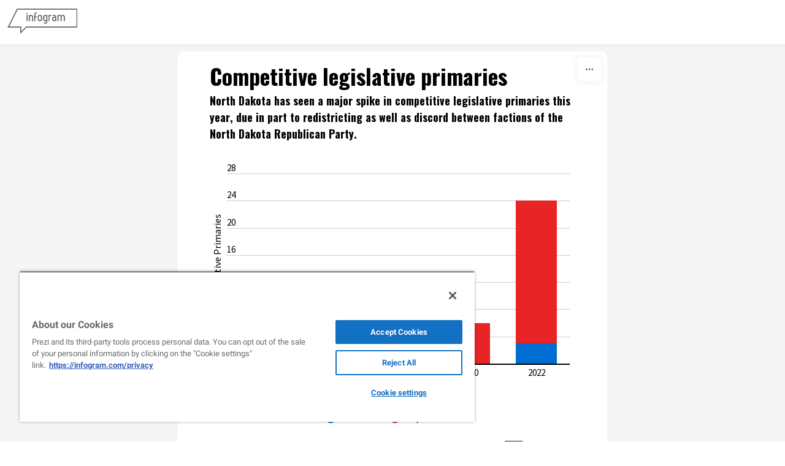

--- FILE ---
content_type: text/css; charset=utf-8
request_url: https://infogram.com/api/stylesheets/24811
body_size: 1834
content:
.chart *{line-height:normal}.moveable{margin-bottom:30px!important}.capture-mode .moveable_w:last-child .moveable:last-child,.download-mode .moveable_w:last-child .moveable:last-child,.embed-mode .moveable_w:last-child .moveable:last-child,.web-mode .moveable_w:last-child .moveable:last-child{margin-bottom:0!important}.ig-separator{margin-bottom:0!important;margin-top:-30px;padding-bottom:30px;padding-top:30px}.video{padding-bottom:75%;height:0}.video iframe{border:0;width:100%;height:100%;position:absolute;top:0;left:0}.ig-items{margin:30px;padding-top:0}svg .igc-pie-center-text .igc-pie-center-text-node{font-family:'PT Sans Narrow','Arial Narrow';font-size:24px;fill:#626262;font-weight:400;font-style:normal}svg .igc-wc-node{cursor:default}.igc-treemap-node-text-name{font-family:Source Sans Pro;font-weight:400}.igc-treemap-node-text-value{font-family:Source Sans Pro}.quote{font-family:Oswald;font-size:18px;font-weight:700;color:#000;text-align:left;font-style:normal;background-color:transparent;background-size:26px 20px;background-image:url([data-uri]);background-repeat:no-repeat;background-position:20px top;padding:0 20px 0 65px;border-radius:0}.quotetitle{font-family:Source Sans Pro;font-size:15px;font-weight:400;color:#006dd0;text-align:left;margin-top:8px;font-style:normal}.quote .innertext{line-height:27px}.quote .quotetitle .innertext{line-height:24px}svg .igc-pie-center-text .igc-pie-center-text-node,svg .igc-semi-pie-center-text .igc-pie-center-text-node{font-family:Oswald;font-size:18px;font-weight:700;fill:#000}.igc-textual-figure{font-family:Oswald;font-size:18px;font-weight:700}.igc-textual-text.innertext{line-height:27px}.igc-textual-fact{color:#000;font-family:Source Sans Pro;font-size:15px;font-weight:400}.innertext .igc-textual-fact{line-height:24px}.igc-textual-icon{padding-right:30px;padding-top:7px}.igc-table .igc-table-cell{font-family:Source Sans Pro;font-size:13px;font-weight:400}.igc-table .igc-table-header{font-family:Source Sans Pro;font-size:13px;font-weight:400;padding-left:9px}.ig-container{background:#fff}.ig-copyright{display:none}.headline{font-family:Oswald;font-size:36px;font-weight:700;color:#000;text-align:left;border-bottom:none;padding-bottom:0}.headline .innertext{line-height:43px}.chart-title{font-family:Oswald;font-size:18px;font-weight:700;color:#000;text-align:left}.chart-title .innertext{line-height:27px}.bodytext{font-family:Source Sans Pro;font-size:15px;font-weight:400;color:#000;text-align:left;line-height:24px}.tt_tooltip{color:#fff;font-family:Source Sans Pro;font-size:15px;font-weight:400}.tt_tooltip .tt_value{font-weight:400}.tt_tooltip .tt_body{background:#333}.tt_tooltip .tt_left{border-right:8px solid #333}.tt_tooltip .tt_right{border-left:8px solid #333}.footer-bottom{border-top:0,solid,#dadada;padding-top:15px;overflow:hidden;margin-bottom:15px}.ig-separator-line{background:rgba(0,109,208,.7)}.heatmap-legend{background:rgba(255,255,255,.7)}.heatmap-label,.heatmap-legend-item{color:#000;font-size:13px;font-weight:400;font-family:Source Sans Pro}.igc-graph-pie-piece{stroke:rgba(255,255,255,0.7)}.captiontext{font-family:Source Sans Pro;color:#006dd0;font-size:13px;font-weight:400}.captiontext .innertext{line-height:1.5}.igc-table-search{color:#006dd0;font-size:13px;font-weight:400;font-family:Source Sans Pro}#footer{margin-left:30px;margin-right:30px}.bodytext .innertext a,.bodytext .innertext a:visited{color:#00e}